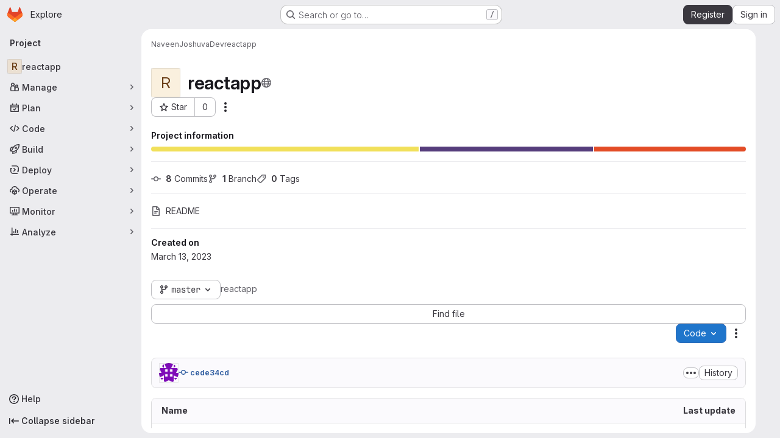

--- FILE ---
content_type: text/css; charset=utf-8
request_url: https://git.selfmade.ninja/assets/fonts-deb7ad1d55ca77c0172d8538d53442af63604ff490c74acc2859db295c125bdb.css
body_size: 262
content:
@font-face{font-family:"GitLab Sans";font-weight:100 900;font-display:swap;font-style:normal;font-named-instance:"Regular";src:url(./gitlab-sans/GitLabSans-9892dc17af892e03de41625c0ee325117a3b8ee4ba6005f3a3eac68510030aed.woff2) format("woff2")}@font-face{font-family:"GitLab Sans";font-weight:100 900;font-display:swap;font-style:italic;font-named-instance:"Regular";src:url(./gitlab-sans/GitLabSans-Italic-f96f17332d67b21ada2dfba5f0c0e1d5801eab99330472057bf18edd93d4ccf7.woff2) format("woff2")}@font-face{font-family:"GitLab Mono";font-weight:100 900;font-display:swap;font-style:normal;src:url(./gitlab-mono/GitLabMono-29c2152dac8739499dd0fe5cd37a486ebcc7d4798c9b6d3aeab65b3172375b05.woff2) format("woff2")}@font-face{font-family:"GitLab Mono";font-weight:100 900;font-display:swap;font-style:italic;src:url(./gitlab-mono/GitLabMono-Italic-af36701a2188df32a9dcea12e0424c380019698d4f76da9ad8ea2fd59432cf83.woff2) format("woff2")}*{font-variant-ligatures:none}


--- FILE ---
content_type: text/javascript; charset=utf-8
request_url: https://git.selfmade.ninja/assets/webpack/treeList.54b54627.chunk.js
body_size: 4284
content:
(this.webpackJsonp=this.webpackJsonp||[]).push([["treeList"],{"Jw/Q":function(e,t,r){"use strict";r.r(t);var a=r("ewH8"),n=(r("byxs"),r("yi8e")),i=r("NmEs"),o=r("m4yQ"),s=r("Knu6"),l=r("Iixh"),u=r("c0EM"),d=r("y2bm"),c=r("9YHj"),p=r("BQlt"),m=r("Sfeb"),f=r("SXCz"),h=r("gpiL"),g=r("+gZZ"),v=r("QJd2"),k=r("k6Do"),y=r.n(k),b=r("h6C7"),w=r.n(b),P=r("FIKT"),j=r.n(P),C=r("f/vg"),S=r.n(C),I=r("htAy"),N=r("t8rf"),_=r("w/32"),U=r("x5Io");a.default.use(n.b),a.default.use(s.a,{components:["SimpleViewer","BlobContent"]});var E=r("vcM6"),D=r("PpWn");t.default=function(){const{router:e,apolloProvider:t,projectPath:r}=function(){const e=document.getElementById("js-tree-list"),{dataset:t}=e,{projectPath:r,projectShortPath:n,ref:s,escapedRef:k,fullName:b,resourceId:P,userId:C,explainCodeAvailable:E,targetBranch:D,refType:O,hasRevsFile:B}=t,q=Object(I.a)(r,k,b);Object(p.a)(q,{projectPath:r,ref:s,refType:O},v.a),v.a.clients.defaultClient.cache.writeQuery({query:y.a,data:{commits:[]}}),v.a.clients.defaultClient.cache.writeQuery({query:w.a,data:{projectPath:r}}),v.a.clients.defaultClient.cache.writeQuery({query:j.a,data:{projectShortPath:n}}),v.a.clients.defaultClient.cache.writeQuery({query:S.a,data:{ref:s,escapedRef:k}});const L=document.getElementById("js-last-commit");Object(U.a)({router:q}),function(){const e=document.getElementById("js-code-dropdown");if(!e)return!1;const{sshUrl:t,httpUrl:n,kerberosUrl:i,xcodeUrl:o,directoryDownloadLinks:s,newWorkspacePath:l,projectId:u,organizationId:p}=e.dataset,m=gon.features.directoryCodeDropdownUpdates?c.default:d.a;new a.default({el:e,router:q,apolloProvider:v.a,render(e){return e(m,{props:{sshUrl:t,httpUrl:n,kerberosUrl:i,xcodeUrl:o,currentPath:this.$route.params.path,directoryDownloadLinks:JSON.parse(s),projectId:u,projectPath:r,newWorkspacePath:l,organizationId:p}})}})}(),new a.default({el:L,router:q,apolloProvider:v.a,render(e){const t=Object(_.b)(L.dataset.historyLink,this.$route.params.path,this.$route.meta.refType||this.$route.query.ref_type);return e(g.a,{props:{currentPath:this.$route.params.path,refType:this.$route.meta.refType||this.$route.query.ref_type,historyUrl:t.href}})}}),function(){const e=document.getElementById("js-fork-info");if(!e)return null;const{selectedBranch:t,sourceName:n,sourcePath:o,sourceDefaultBranch:s,createMrPath:l,viewMrPath:u,canSyncBranch:d,aheadComparePath:c,behindComparePath:p}=e.dataset;new a.default({el:e,apolloProvider:v.a,render:e=>e(h.a,{props:{canSyncBranch:Object(i.I)(d),projectPath:r,selectedBranch:t,sourceName:n,sourcePath:o,sourceDefaultBranch:s,aheadComparePath:c,behindComparePath:p,createMrPath:l,viewMrPath:u}})})}();const x=document.getElementById("js-repo-breadcrumb");if(x){const{canCollaborate:e,canEditTree:t,canPushCode:r,canPushToBranch:n,selectedBranch:o,newBranchPath:l,newTagPath:u,newBlobPath:d,forkNewBlobPath:c,forkNewDirectoryPath:p,forkUploadBlobPath:m,uploadPath:h,newDirPath:g}=x.dataset;q.afterEach((function({params:{path:e}}){Object(N.b)(".js-create-dir-form",g,e)})),new a.default({el:x,router:q,apolloProvider:v.a,render(a){return a(f.a,{props:{currentPath:this.$route.params.path,refType:this.$route.query.ref_type,canCollaborate:Object(i.I)(e),canPushToBranch:Object(i.I)(n),canEditTree:Object(i.I)(t),canPushCode:Object(i.I)(r),originalBranch:s,selectedBranch:o,newBranchPath:l,newTagPath:u,newBlobPath:d,forkNewBlobPath:c,forkNewDirectoryPath:p,forkUploadBlobPath:m,uploadPath:h,newDirPath:g}})}})}return Object(o.default)({el:document.getElementById("js-tree-web-ide-link"),router:q}),new a.default({el:e,store:Object(l.a)(),router:q,apolloProvider:v.a,provide:{resourceId:P,userId:C,targetBranch:D,explainCodeAvailable:Object(i.I)(E),highlightWorker:new u.a,hasRevsFile:Object(i.I)(B)},render:e=>e(m.a)}),{router:q,data:t,apolloProvider:v.a,projectPath:r}}();!function(e,t,r){const n=document.querySelector("#js-code-owners");if(!n)return null;const{branch:i,canViewBranchRules:o,branchRulesPath:s}=n.dataset;new a.default({el:n,router:e,apolloProvider:t,render(e){return e(E.a,{props:{filePath:this.$route.params.path,projectPath:r,branch:i,canViewBranchRules:o,branchRulesPath:s}})}})}(e,t,r),Object(D.a)()}},KaZm:function(e,t){var r={kind:"Document",definitions:[{kind:"OperationDefinition",operation:"mutation",name:{kind:"Name",value:"dismissUserGroupCallout"},variableDefinitions:[{kind:"VariableDefinition",variable:{kind:"Variable",name:{kind:"Name",value:"input"}},type:{kind:"NonNullType",type:{kind:"NamedType",name:{kind:"Name",value:"UserGroupCalloutCreateInput"}}},directives:[]}],directives:[],selectionSet:{kind:"SelectionSet",selections:[{kind:"Field",name:{kind:"Name",value:"userGroupCalloutCreate"},arguments:[{kind:"Argument",name:{kind:"Name",value:"input"},value:{kind:"Variable",name:{kind:"Name",value:"input"}}}],directives:[],selectionSet:{kind:"SelectionSet",selections:[{kind:"Field",name:{kind:"Name",value:"errors"},arguments:[],directives:[]},{kind:"Field",name:{kind:"Name",value:"userGroupCallout"},arguments:[],directives:[],selectionSet:{kind:"SelectionSet",selections:[{kind:"Field",name:{kind:"Name",value:"dismissedAt"},arguments:[],directives:[]},{kind:"Field",name:{kind:"Name",value:"featureName"},arguments:[],directives:[]},{kind:"Field",name:{kind:"Name",value:"groupId"},arguments:[],directives:[]}]}}]}}]}}],loc:{start:0,end:211}};r.loc.source={body:"mutation dismissUserGroupCallout($input: UserGroupCalloutCreateInput!) {\n  userGroupCalloutCreate(input: $input) {\n    errors\n    userGroupCallout {\n      dismissedAt\n      featureName\n      groupId\n    }\n  }\n}\n",name:"GraphQL request",locationOffset:{line:1,column:1}};var a={};function n(e,t){for(var r=0;r<e.definitions.length;r++){var a=e.definitions[r];if(a.name&&a.name.value==t)return a}}r.definitions.forEach((function(e){if(e.name){var t=new Set;!function e(t,r){if("FragmentSpread"===t.kind)r.add(t.name.value);else if("VariableDefinition"===t.kind){var a=t.type;"NamedType"===a.kind&&r.add(a.name.value)}t.selectionSet&&t.selectionSet.selections.forEach((function(t){e(t,r)})),t.variableDefinitions&&t.variableDefinitions.forEach((function(t){e(t,r)})),t.definitions&&t.definitions.forEach((function(t){e(t,r)}))}(e,t),a[e.name.value]=t}})),e.exports=r,e.exports.dismissUserGroupCallout=function(e,t){var r={kind:e.kind,definitions:[n(e,t)]};e.hasOwnProperty("loc")&&(r.loc=e.loc);var i=a[t]||new Set,o=new Set,s=new Set;for(i.forEach((function(e){s.add(e)}));s.size>0;){var l=s;s=new Set,l.forEach((function(e){o.has(e)||(o.add(e),(a[e]||new Set).forEach((function(e){s.add(e)})))}))}return o.forEach((function(t){var a=n(e,t);a&&r.definitions.push(a)})),r}(r,"dismissUserGroupCallout")},PpWn:function(e,t,r){"use strict";var a=r("ewH8"),n=r("GiFX"),i=r("w8i/"),o=r("Jx7q"),s=r("CbCZ"),l=r("d85j"),u=r("ygVz"),d=r("kLNf"),c=r("/lV4"),p=r("qLpH");const m={project:{title:Object(c.i)("ProjectCard|Accelerate your workflow with GitLab Duo Core"),learnMoreLink:Object(p.a)("user/gitlab_duo/_index"),content:Object(c.i)("ProjectCard|AI across the software development lifecycle. To keep this Premium feature, upgrade before your trial ends.")},repository:{title:Object(c.i)("ProjectCard|Keep your repositories synchronized with pull mirroring"),learnMoreLink:Object(p.a)("user/project/repository/mirror/pull"),content:Object(c.i)("ProjectCard|Automatically pull from upstream repositories. To keep this Premium feature, upgrade before your trial ends.")},mrs:{title:Object(c.i)("ProjectCard|Control your merge request review process with approval rules"),learnMoreLink:Object(p.a)("user/project/merge_requests/approvals/rules"),content:Object(c.i)("ProjectCard|Set approval requirements and specific reviewers. To keep this Premium feature, upgrade before your trial ends.")}};var f={name:"PremiumMessageDuringTrial",components:{GlLink:o.a,GlButton:s.a,GlIcon:l.a,UserGroupCalloutDismisser:d.a},mixins:[u.b.mixin({experiment:"premium_message_during_trial"})],props:{featureId:{type:String,required:!0},groupId:{type:String,required:!0},page:{type:String,required:!0},upgradeUrl:{type:String,required:!0}},data(){return{messages:m[this.page]}},mounted(){this.track("render_project_card")},methods:{handleDismiss(e){e(),this.track("click_dismiss_button_on_project_card")}}},h=r("tBpV"),g=Object(h.a)(f,(function(){var e=this,t=e._self._c;return t("user-group-callout-dismisser",{attrs:{"feature-name":e.featureId,"group-id":e.groupId,"skip-query":""},scopedSlots:e._u([{key:"default",fn:function({dismiss:r,shouldShowCallout:a}){return[a?t("div",{staticClass:"info-well gl-mt-5",attrs:{"data-testid":"premium-trial-callout"}},[t("div",{staticClass:"well-segment gl-flex !gl-py-4"},[t("div",{staticClass:"gl-grow gl-items-center gl-justify-between gl-gap-6 @sm/panel:gl-flex"},[t("div",{staticClass:"gl-flex gl-flex-col gl-gap-2"},[t("div",{staticClass:"gl-font-bold"},[e._v(e._s(e.messages.title))]),e._v(" "),t("div",[e._v(e._s(e.messages.content))])]),e._v(" "),t("div",{staticClass:"gl-mt-3 gl-flex gl-gap-3 sm:gl-mt-0"},[t("gl-link",{staticClass:"gl-my-auto gl-mr-2 gl-min-w-12 !gl-text-current !gl-no-underline",attrs:{href:e.messages.learnMoreLink,target:"_blank","data-testid":"learn-more-link"},on:{click:function(){return e.track("click_learn_more_link_on_project_card")}}},[e._v("\n              "+e._s(e.__("Learn more"))+"\n            ")]),e._v(" "),t("gl-button",{attrs:{"data-testid":"upgrade-button",href:e.upgradeUrl},on:{click:function(){return e.track("click_upgrade_button_on_project_card")}}},[t("span",[e._v(e._s(e.__("Upgrade to Premium")))])]),e._v(" "),t("div",{staticClass:"gl-flex gl-items-center"},[t("gl-button",{staticClass:"!gl-p-0",attrs:{size:"small",category:"tertiary","data-testid":"dismiss-button"},on:{click:function(t){return e.handleDismiss(r)}}},[t("gl-icon",{attrs:{name:"close"}})],1)],1)],1)])])]):e._e()]}}])})}),[],!1,null,null,null).exports;a.default.use(n.b);t.a=function(){const e=document.getElementById("js-premium-message-during-trial");if(!e)return null;const{featureId:t,groupId:r,page:n,upgradeUrl:o}=e.dataset;return new a.default({el:e,apolloProvider:i.a,render:e=>e(g,{props:{featureId:t,groupId:r,page:n,upgradeUrl:o}})})}},kLNf:function(e,t,r){"use strict";r("aFm2"),r("z6RN"),r("R9qC");var a=r("KaZm"),n=r.n(a),i=r("lT0+"),o=r.n(i),s=r("FxFN"),l=r("4wgn"),u=r("7F3p"),d=r("8Igx"),c={name:"UserGroupCalloutDismisser",props:{groupId:{type:[String,Number],required:!0},featureName:{type:String,required:!0},skipQuery:{type:Boolean,required:!1,default:!1}},data:()=>({currentUser:null,isDismissedLocal:!1,isLoadingMutation:!1,mutationError:null,queryError:null}),apollo:{currentUser:{query:o.a,update:e=>null==e?void 0:e.currentUser,error(e){Object(d.a)(e),u.b(e),this.queryError=e},skip(){return this.skipQuery}}},computed:{groupGraphQLId(){return"string"==typeof this.groupId&&Object(s.i)(this.groupId)?this.groupId:Object(s.c)(l.z,this.groupId)},featureNameEnumValue(){return this.featureName.toUpperCase()},isLoadingQuery(){return this.$apollo.queries.currentUser.loading},isAnonUser(){return!(this.skipQuery||this.queryError||this.isLoadingQuery||this.currentUser)},isDismissedRemote(){var e,t,r=this;return(null!==(e=null===(t=this.currentUser)||void 0===t||null===(t=t.groupCallouts)||void 0===t?void 0:t.nodes)&&void 0!==e?e:[]).some((function({featureName:e,groupId:t}){return e===r.featureNameEnumValue&&t===r.groupGraphQLId}))},isDismissed(){return this.isDismissedLocal||this.isDismissedRemote},slotProps(){const{dismiss:e,shouldShowCallout:t}=this;return{dismiss:e,shouldShowCallout:t}},shouldShowCallout(){return!(this.isLoadingQuery||this.isDismissed||this.queryError||this.isAnonUser)}},methods:{async dismiss(){this.isLoadingMutation=!0,this.isDismissedLocal=!0;try{var e;const{data:t}=await this.$apollo.mutate({mutation:n.a,variables:{input:{featureName:this.featureName,groupId:this.groupGraphQLId}}}),r=null==t||null===(e=t.userGroupCalloutCreate)||void 0===e?void 0:e.errors;if((null==r?void 0:r.length)>0){const e="User group callout dismissal failed: "+r.join(", ");u.b(new Error(e)),this.onDismissalError(r)}}catch(e){Object(d.a)(e),u.b(e),this.onDismissalError([e.message])}finally{this.isLoadingMutation=!1}},onDismissalError(e){this.mutationError=e}},render(){return this.$scopedSlots.default(this.slotProps)}},p=r("tBpV"),m=Object(p.a)(c,void 0,void 0,!1,null,null,null);t.a=m.exports},"lT0+":function(e,t){var r={kind:"Document",definitions:[{kind:"OperationDefinition",operation:"query",name:{kind:"Name",value:"getUserGroupCallouts"},variableDefinitions:[],directives:[],selectionSet:{kind:"SelectionSet",selections:[{kind:"Field",name:{kind:"Name",value:"currentUser"},arguments:[],directives:[],selectionSet:{kind:"SelectionSet",selections:[{kind:"Field",name:{kind:"Name",value:"id"},arguments:[],directives:[]},{kind:"Field",name:{kind:"Name",value:"groupCallouts"},arguments:[],directives:[],selectionSet:{kind:"SelectionSet",selections:[{kind:"Field",name:{kind:"Name",value:"nodes"},arguments:[],directives:[],selectionSet:{kind:"SelectionSet",selections:[{kind:"Field",name:{kind:"Name",value:"groupId"},arguments:[],directives:[]},{kind:"Field",name:{kind:"Name",value:"featureName"},arguments:[],directives:[]}]}}]}}]}}]}}],loc:{start:0,end:142}};r.loc.source={body:"query getUserGroupCallouts {\n  currentUser {\n    id\n    groupCallouts {\n      nodes {\n        groupId\n        featureName\n      }\n    }\n  }\n}\n",name:"GraphQL request",locationOffset:{line:1,column:1}};var a={};function n(e,t){for(var r=0;r<e.definitions.length;r++){var a=e.definitions[r];if(a.name&&a.name.value==t)return a}}r.definitions.forEach((function(e){if(e.name){var t=new Set;!function e(t,r){if("FragmentSpread"===t.kind)r.add(t.name.value);else if("VariableDefinition"===t.kind){var a=t.type;"NamedType"===a.kind&&r.add(a.name.value)}t.selectionSet&&t.selectionSet.selections.forEach((function(t){e(t,r)})),t.variableDefinitions&&t.variableDefinitions.forEach((function(t){e(t,r)})),t.definitions&&t.definitions.forEach((function(t){e(t,r)}))}(e,t),a[e.name.value]=t}})),e.exports=r,e.exports.getUserGroupCallouts=function(e,t){var r={kind:e.kind,definitions:[n(e,t)]};e.hasOwnProperty("loc")&&(r.loc=e.loc);var i=a[t]||new Set,o=new Set,s=new Set;for(i.forEach((function(e){s.add(e)}));s.size>0;){var l=s;s=new Set,l.forEach((function(e){o.has(e)||(o.add(e),(a[e]||new Set).forEach((function(e){s.add(e)})))}))}return o.forEach((function(t){var a=n(e,t);a&&r.definitions.push(a)})),r}(r,"getUserGroupCallouts")}}]);
//# sourceMappingURL=treeList.54b54627.chunk.js.map

--- FILE ---
content_type: text/javascript; charset=utf-8
request_url: https://git.selfmade.ninja/assets/webpack/pages.projects.show.65d28a24.chunk.js
body_size: 14882
content:
(this.webpackJsonp=this.webpackJsonp||[]).push([["pages.projects.show","ae758dc9"],{"0Ypr":function(e,t,r){"use strict";r.d(t,"a",(function(){return s}));var o=r("jlnU"),a=r("CzKS"),n=r("3twG"),i=r("/lV4");function s(e){if(!e)throw new Error("namespaceType not provided");if(!Object(n.s)("leave"))return;Object(a.b)();const t=document.querySelector(".js-leave-link");t?t.click():Object(o.createAlert)({message:Object(i.j)(Object(i.a)("You do not have permission to leave this %{namespaceType}."),{namespaceType:e})})}},327:function(e,t,r){r("HVBj"),r("tGlJ"),e.exports=r("zAUc")},"9AxQ":function(e,t,r){"use strict";var o=r("q3oM"),a=r("4qOP"),n=r("qYtX"),i=r("CbCZ"),s=r("vxCR"),l=r("fI8y"),c={name:"GlBanner",components:{CloseButton:n.a,GlButton:i.a,GlCard:s.a,GlIllustration:l.a},props:{title:{type:String,required:!0},buttonAttributes:{type:Object,required:!1,default:function(){return{}}},buttonText:{type:String,required:!0},buttonLink:{type:String,required:!1,default:null},illustrationName:{type:String,required:!1,default:null},svgPath:{type:String,required:!1,default:null},variant:{type:String,required:!1,default:o.n[0],validator:e=>o.n.includes(e)},dismissLabel:{type:String,required:!1,default:function(){return Object(a.b)("GlBanner.closeButtonTitle","Dismiss")}}},computed:{isIntroducing(){return this.variant===o.n[1]}},methods:{handleClose(){this.$emit("close")},primaryButtonClicked(){this.$emit("primary")}}},d=r("tBpV"),u=Object(d.a)(c,(function(){var e=this,t=e._self._c;return t("gl-card",{staticClass:"gl-banner gl-py-6 gl-pl-6 gl-pr-8",class:{"gl-banner-introduction":e.isIntroducing},attrs:{"body-class":"gl-flex !gl-p-0"}},[e.svgPath||e.illustrationName?t("div",{staticClass:"gl-banner-illustration"},[e.illustrationName?t("gl-illustration",{attrs:{name:e.illustrationName}}):e.svgPath?t("img",{attrs:{src:e.svgPath,alt:""}}):e._e()],1):e._e(),e._v(" "),t("div",{staticClass:"gl-banner-content"},[t("h2",{staticClass:"gl-banner-title"},[e._v(e._s(e.title))]),e._v(" "),e._t("default"),e._v(" "),t("gl-button",e._b({attrs:{variant:"confirm",category:"primary","data-testid":"gl-banner-primary-button",href:e.buttonLink},on:{click:e.primaryButtonClicked}},"gl-button",e.buttonAttributes,!1),[e._v(e._s(e.buttonText))]),e._v(" "),e._t("actions")],2),e._v(" "),t("close-button",{staticClass:"gl-banner-close",attrs:{label:e.dismissLabel},on:{click:e.handleClose}})],1)}),[],!1,null,null,null);t.a=u.exports},"9YHj":function(e,t,r){"use strict";r.r(t);var o=r("NnjE"),a=(r("v2fZ"),r("3UXl"),r("iyoE"),r("RFHG"),r("z6RN"),r("xuo1"),r("2TqH")),n=r("nuJP"),i=r("3twG"),s=r("/lV4"),l=r("d08M"),c=r("ygVz"),d=r("4oYX"),u=r("CbCZ"),p=r("4Fqu"),m=r("AxB5"),h={components:{GlButton:u.a,GlButtonGroup:p.a,GlDisclosureDropdownItem:m.a},props:{items:{type:Array,required:!0}}},b=r("tBpV"),f=Object(b.a)(h,(function(){var e=this,t=e._self._c;return e.items.length?t("gl-disclosure-dropdown-item",{staticClass:"gl-px-3 gl-py-2"},[t("gl-button-group",{staticClass:"gl-w-full"},e._l(e.items,(function(r,o){return t("gl-button",e._b({key:o,attrs:{href:r.href},on:{click:function(t){return e.$emit("close-dropdown")}}},"gl-button",r.extraAttrs,!1),[e._v("\n      "+e._s(r.text)+"\n    ")])})),1)],1):e._e()}),[],!1,null,null,null).exports,g=r("wQDE"),v={components:{GlButton:u.a,GlButtonGroup:p.a,GlDisclosureDropdownItem:m.a},mixins:[c.a.mixin()],props:{ideItem:{type:Object,required:!0}},computed:{shortcutsDisabled:()=>Object(g.b)()},methods:{closeDropdown(){this.$emit("close-dropdown")},trackAndClose({action:e,label:t}={}){e&&this.trackEvent(e,t&&{label:t}),this.closeDropdown()}}},w=Object(b.a)(v,(function(){var e=this,t=e._self._c;return e.ideItem.items?t("gl-disclosure-dropdown-item",{staticClass:"gl-mb-3 gl-flex gl-w-full gl-items-center gl-justify-between gl-px-4 gl-py-2",attrs:{"data-testid":e.ideItem.testId}},[t("span",{staticClass:"gl-min-w-0"},[e._v(e._s(e.ideItem.text))]),e._v(" "),t("gl-button-group",e._l(e.ideItem.items,(function(r,o){return t("gl-button",{key:o,attrs:{href:r.href,"is-unsafe-link":"",target:"_blank",size:"small"},on:{click:function(t){return e.trackAndClose(r.tracking)}}},[e._v("\n      "+e._s(r.text)+"\n    ")])})),1)],1):e.ideItem.href?t("gl-disclosure-dropdown-item",{attrs:{item:e.ideItem,"data-testid":e.ideItem.testId},on:{action:function(t){return e.trackAndClose(e.ideItem.tracking)}},scopedSlots:e._u([{key:"list-item",fn:function(){return[t("span",{staticClass:"gl-flex gl-items-center gl-justify-between"},[t("span",[e._v(e._s(e.ideItem.text))]),e._v(" "),e.ideItem.shortcut&&!e.shortcutsDisabled?t("kbd",{staticClass:"flat"},[e._v(e._s(e.ideItem.shortcut))]):e._e()])]},proxy:!0}])}):e._e()}),[],!1,null,null,null).exports;const k={vscode:{ssh:"open_vscode_ssh",https:"open_vscode_https"},intellij:{ssh:"open_intellij_ssh",https:"open_intellij_https"}};var j={name:"CECompactCodeDropdown",components:{GlDisclosureDropdown:a.a,GlDisclosureDropdownGroup:n.a,CodeDropdownCloneItem:d.a,CodeDropdownDownloadItems:f,CodeDropdownIdeItem:w},mixins:[c.a.mixin()],props:{sshUrl:{type:String,required:!1,default:""},httpUrl:{type:String,required:!1,default:""},kerberosUrl:{type:String,required:!1,default:null},xcodeUrl:{type:String,required:!1,default:""},webIdeUrl:{type:String,required:!1,default:""},gitpodUrl:{type:String,required:!1,default:""},currentPath:{type:String,required:!1,default:null},directoryDownloadLinks:{type:Array,required:!1,default:function(){return[]}},showWebIdeButton:{type:Boolean,required:!1,default:!0},isGitpodEnabledForInstance:{type:Boolean,required:!1,default:!1},isGitpodEnabledForUser:{type:Boolean,required:!1,default:!1}},computed:{httpLabel(){var e;const t=null===(e=Object(i.o)(this.httpUrl))||void 0===e?void 0:e.toUpperCase();return Object(s.j)(Object(s.a)("Clone with %{protocol}"),{protocol:t})},sshUrlEncoded(){return encodeURIComponent(this.sshUrl)},httpUrlEncoded(){return encodeURIComponent(this.httpUrl)},webIdeActionShortcutKey:()=>Object(l.Hb)(l.y)[0],webIdeAction(){return{text:Object(s.a)("Web IDE"),shortcut:this.webIdeActionShortcutKey,tracking:{action:"click_consolidated_edit",label:"web_ide"},testId:"webide-menu-item",href:this.webIdeUrl,extraAttrs:{target:"_blank"}}},showGitpodButton(){return this.isGitpodEnabledForInstance&&this.isGitpodEnabledForUser&&this.gitpodUrl},gitPodAction(){return{text:Object(s.a)("Ona"),tracking:{action:"click_consolidated_edit",label:"gitpod"},href:this.gitpodUrl,extraAttrs:{target:"_blank"}}},ideGroup(){const e=[];return this.showWebIdeButton&&e.push(this.webIdeAction),this.showGitpodButton&&e.push(this.gitPodAction),(this.httpUrl||this.sshUrl)&&(e.push(this.createIdeGroup(Object(s.a)("Visual Studio Code"),"vscode://vscode.git/clone?url=","vscode")),e.push(this.createIdeGroup(Object(s.a)("IntelliJ IDEA"),"jetbrains://idea/checkout/git?idea.required.plugins.id=Git4Idea&checkout.repo=","intellij"))),this.xcodeUrl&&e.push({text:Object(s.a)("Xcode"),href:this.xcodeUrl,extraAttrs:{isUnsafeLink:!0}}),e},sourceCodeGroup(){return this.directoryDownloadLinks.map((function(e){return{text:e.text,href:e.path,extraAttrs:{rel:"nofollow",download:""}}}))},directoryDownloadGroup(){var e=this;return this.directoryDownloadLinks.map((function(t){const r=Object(i.C)({path:e.currentPath},t.path).replace(/%2F/g,"/");return{text:t.text,href:r,extraAttrs:{rel:"nofollow",download:""}}}))},groups(){let e=null;return[["sshUrl",this.sshUrl],["httpUrl",this.httpUrl],["kerberosUrl",this.kerberosUrl],["ideGroup",this.ideGroup.length>0],["downloadSourceCode",this.directoryDownloadLinks.length>0],["downloadDirectory",this.currentPath&&this.directoryDownloadLinks.length>0]].reduce((function(t,[r,o]){let a=Boolean(o);return!e&&o&&(e=r,a=!1),t[r]={show:o,bordered:a},t}),{})},trackingData:()=>({ssh:{action:"copy_ssh_clone_url"},https:{action:"copy_https_clone_url"}})},methods:{onDropdownShown(){this.trackEvent("click_code_dropdown")},closeDropdown(){this.$refs.dropdown.close()},createIdeGroup(e,t,r){return{text:e,items:[...this.sshUrl?[{text:Object(s.a)("SSH"),href:`${t}${this.sshUrlEncoded}`,tracking:{action:k[r].ssh},extraAttrs:{isUnsafeLink:!0}}]:[],...this.httpUrl?[{text:Object(s.a)("HTTPS"),href:`${t}${this.httpUrlEncoded}`,tracking:{action:k[r].https},extraAttrs:{isUnsafeLink:!0}}]:[]]}}}},_=r("LPAU"),y=r.n(_),C=r("AGVC"),P=r.n(C),O={insert:"head",singleton:!1},S=(y()(P.a,O),P.a.locals,Object(b.a)(j,(function(){var e=this,t=e._self._c;return t("gl-disclosure-dropdown",{ref:"dropdown",staticClass:"code-dropdown",attrs:{"toggle-text":e.__("Code"),variant:"confirm",placement:"bottom-end","fluid-width":"","auto-close":!1,"data-testid":"code-dropdown"},on:{shown:e.onDropdownShown}},[e.groups.sshUrl.show?t("gl-disclosure-dropdown-group",{attrs:{bordered:e.groups.sshUrl.bordered}},[t("code-dropdown-clone-item",{attrs:{label:e.__("Clone with SSH"),link:e.sshUrl,name:"ssh_project_clone","input-id":"copy-ssh-url-input","test-id":"copy-ssh-url-button",tracking:e.trackingData.ssh}})],1):e._e(),e._v(" "),e.groups.httpUrl.show?t("gl-disclosure-dropdown-group",{attrs:{bordered:e.groups.httpUrl.bordered}},[t("code-dropdown-clone-item",{attrs:{label:e.httpLabel,link:e.httpUrl,name:"http_project_clone","input-id":"copy-http-url-input","test-id":"copy-http-url-button",tracking:e.trackingData.https}})],1):e._e(),e._v(" "),e.groups.kerberosUrl.show?t("gl-disclosure-dropdown-group",{attrs:{bordered:e.groups.kerberosUrl.bordered}},[t("code-dropdown-clone-item",{attrs:{label:e.__("Clone with KRB5"),link:e.kerberosUrl,name:"kerberos_project_clone","input-id":"copy-http-url-input","test-id":"copy-http-url-button"}})],1):e._e(),e._v(" "),e.groups.ideGroup.show?t("gl-disclosure-dropdown-group",{attrs:{bordered:e.groups.ideGroup.bordered},scopedSlots:e._u([{key:"group-label",fn:function(){return[e._v(e._s(e.__("Open with")))]},proxy:!0}],null,!1,397988243)},[e._v(" "),e._l(e.ideGroup,(function(r,o){return t("code-dropdown-ide-item",{key:o,attrs:{"ide-item":r,label:e.__("Open with")},on:{"close-dropdown":e.closeDropdown}})}))],2):e._e(),e._v(" "),e.groups.downloadSourceCode.show?t("gl-disclosure-dropdown-group",{attrs:{bordered:e.groups.downloadSourceCode.bordered},scopedSlots:e._u([{key:"group-label",fn:function(){return[e._v(e._s(e.__("Download source code")))]},proxy:!0}],null,!1,2425687393)},[e._v(" "),t("code-dropdown-download-items",{attrs:{items:e.sourceCodeGroup},on:{"close-dropdown":e.closeDropdown}})],1):e._e(),e._v(" "),e.groups.downloadDirectory.show?t("gl-disclosure-dropdown-group",{attrs:{bordered:e.groups.downloadDirectory.bordered},scopedSlots:e._u([{key:"group-label",fn:function(){return[e._v(e._s(e.__("Download directory")))]},proxy:!0}],null,!1,2889711192)},[e._v(" "),t("code-dropdown-download-items",{attrs:{items:e.directoryDownloadGroup},on:{"close-dropdown":e.closeDropdown}})],1):e._e(),e._v(" "),e._t("gl-ee-compact-code-dropdown")],2)}),[],!1,null,null,null).exports),I=r("TGpU"),x=r("t9iZ"),T=r("YmFK"),F={components:{GetProjectDetailsQuery:x.a,WorkspacesDropdownGroup:I.a,CeCompactCodeDropdown:S,GlLoadingIcon:o.a},mixins:[Object(T.a)()],inject:["newWorkspacePath"],props:{...S.props,projectPath:{type:String,required:!0},projectId:{type:String,required:!0},gitRef:{type:String,required:!0}},data:()=>({projectDetailsLoaded:!1,supportsWorkspaces:!1}),computed:{isWorkspacesDropdownGroupAvailable(){return this.glLicensedFeatures.remoteDevelopment},projectIdAsInt(){return parseInt(this.projectId,10)}},methods:{onProjectDetailsResult({clusterAgents:e}){this.projectDetailsLoaded=!0,this.supportsWorkspaces=e.length>0},onProjectDetailsError(){this.projectDetailsLoaded=!0}}},B=Object(b.a)(F,(function(){var e=this,t=e._self._c;return t("ce-compact-code-dropdown",{staticClass:"git-clone-holder js-git-clone-holder",attrs:{"ssh-url":e.sshUrl,"http-url":e.httpUrl,"kerberos-url":e.kerberosUrl,"xcode-url":e.xcodeUrl,"web-ide-url":e.webIdeUrl,"gitpod-url":e.gitpodUrl,"current-path":e.currentPath,"directory-download-links":e.directoryDownloadLinks,"project-path":e.projectPath,"show-web-ide-button":e.showWebIdeButton,"is-gitpod-enabled-for-user":e.isGitpodEnabledForUser,"is-gitpod-enabled-for-instance":e.isGitpodEnabledForInstance},scopedSlots:e._u([{key:"gl-ee-compact-code-dropdown",fn:function(){return[e.isWorkspacesDropdownGroupAvailable?t("div",{staticClass:"gl-w-full"},[t("get-project-details-query",{attrs:{"project-full-path":e.projectPath},on:{result:e.onProjectDetailsResult,error:e.onProjectDetailsError}}),e._v(" "),e.projectDetailsLoaded?t("workspaces-dropdown-group",{staticClass:"gl-w-full",attrs:{"new-workspace-path":e.newWorkspacePath,"project-id":e.projectIdAsInt,"project-full-path":e.projectPath,"supports-workspaces":e.supportsWorkspaces,"git-ref":e.gitRef,"border-position":"top"}}):t("div",{staticClass:"gl-my-3 gl-w-full gl-text-center"},[t("gl-loading-icon")],1)],1):e._e()]},proxy:!0}])})}),[],!1,null,null,null);t.default=B.exports},AGVC:function(e,t,r){(e.exports=r("VNgF")(!1)).push([e.i,"\n/* Temporary override until we have\n   * widths available in GlDisclosureDropdown\n   * https://gitlab.com/gitlab-org/gitlab-services/design.gitlab.com/-/issues/2439\n   */\n.code-dropdown .gl-new-dropdown-panel {\n  width: 100%;\n  max-width: 348px;\n}\n",""])},FKKe:function(e,t){var r={kind:"Document",definitions:[{kind:"OperationDefinition",operation:"query",name:{kind:"Name",value:"projectComplianceFrameworks"},variableDefinitions:[{kind:"VariableDefinition",variable:{kind:"Variable",name:{kind:"Name",value:"fullPath"}},type:{kind:"NonNullType",type:{kind:"NamedType",name:{kind:"Name",value:"ID"}}},directives:[]}],directives:[],selectionSet:{kind:"SelectionSet",selections:[{kind:"Field",name:{kind:"Name",value:"project"},arguments:[{kind:"Argument",name:{kind:"Name",value:"fullPath"},value:{kind:"Variable",name:{kind:"Name",value:"fullPath"}}}],directives:[],selectionSet:{kind:"SelectionSet",selections:[{kind:"Field",name:{kind:"Name",value:"id"},arguments:[],directives:[]},{kind:"Field",name:{kind:"Name",value:"complianceFrameworks"},arguments:[],directives:[],selectionSet:{kind:"SelectionSet",selections:[{kind:"Field",name:{kind:"Name",value:"nodes"},arguments:[],directives:[],selectionSet:{kind:"SelectionSet",selections:[{kind:"Field",name:{kind:"Name",value:"id"},arguments:[],directives:[]},{kind:"Field",name:{kind:"Name",value:"name"},arguments:[],directives:[]},{kind:"Field",name:{kind:"Name",value:"description"},arguments:[],directives:[]},{kind:"Field",name:{kind:"Name",value:"color"},arguments:[],directives:[]},{kind:"Field",name:{kind:"Name",value:"default"},arguments:[],directives:[]},{kind:"Field",name:{kind:"Name",value:"namespaceId"},arguments:[],directives:[]}]}}]}}]}}]}}],loc:{start:0,end:247}};r.loc.source={body:"query projectComplianceFrameworks($fullPath: ID!) {\n  project(fullPath: $fullPath) {\n    id\n    complianceFrameworks {\n      nodes {\n        id\n        name\n        description\n        color\n        default\n        namespaceId\n      }\n    }\n  }\n}\n",name:"GraphQL request",locationOffset:{line:1,column:1}};var o={};function a(e,t){for(var r=0;r<e.definitions.length;r++){var o=e.definitions[r];if(o.name&&o.name.value==t)return o}}r.definitions.forEach((function(e){if(e.name){var t=new Set;!function e(t,r){if("FragmentSpread"===t.kind)r.add(t.name.value);else if("VariableDefinition"===t.kind){var o=t.type;"NamedType"===o.kind&&r.add(o.name.value)}t.selectionSet&&t.selectionSet.selections.forEach((function(t){e(t,r)})),t.variableDefinitions&&t.variableDefinitions.forEach((function(t){e(t,r)})),t.definitions&&t.definitions.forEach((function(t){e(t,r)}))}(e,t),o[e.name.value]=t}})),e.exports=r,e.exports.projectComplianceFrameworks=function(e,t){var r={kind:e.kind,definitions:[a(e,t)]};e.hasOwnProperty("loc")&&(r.loc=e.loc);var n=o[t]||new Set,i=new Set,s=new Set;for(n.forEach((function(e){s.add(e)}));s.size>0;){var l=s;s=new Set,l.forEach((function(e){i.has(e)||(i.add(e),(o[e]||new Set).forEach((function(e){s.add(e)})))}))}return i.forEach((function(t){var o=a(e,t);o&&r.definitions.push(o)})),r}(r,"projectComplianceFrameworks")},G6B1:function(e,t,r){"use strict";r.d(t,"c",(function(){return s})),r.d(t,"b",(function(){return l})),r.d(t,"a",(function(){return d}));var o=r("o4PY"),a=r.n(o),n=(r("ZzK0"),r("z6RN"),r("BzOf"),r("v2fZ"),r("NmEs"));const i=Object.freeze(["active","gl-tab-nav-item-active"]),s="gl-tab-shown",l="hash",c=[l];class d{constructor(e,{history:t=null}={}){if(!e)throw new Error("Cannot instantiate GlTabsBehavior without an element");this.destroyFns=[],this.tabList=e,this.tabs=this.getTabs(),this.activeTab=null,this.history=c.includes(t)?t:null,this.setAccessibilityAttrs(),this.bindEvents(),this.history===l&&this.loadInitialTab()}setAccessibilityAttrs(){var e=this;this.tabList.setAttribute("role","tablist"),this.tabs.forEach((function(t){t.hasAttribute("id")||t.setAttribute("id",a()("gl_tab_nav__tab_")),!e.activeTab&&t.classList.contains(i[0])?(e.activeTab=t,t.setAttribute("aria-selected","true"),t.removeAttribute("tabindex")):(t.setAttribute("aria-selected","false"),t.setAttribute("tabindex","-1")),t.setAttribute("role","tab"),t.closest(".nav-item").setAttribute("role","presentation");const r=e.getPanelForTab(t);t.hasAttribute("aria-controls")||t.setAttribute("aria-controls",r.id),r.classList.add(n.a),r.setAttribute("role","tabpanel"),r.setAttribute("aria-labelledby",t.id)}))}bindEvents(){var e=this;this.tabs.forEach((function(t){e.bindEvent(t,"click",(function(r){r.preventDefault(),t!==e.activeTab&&e.activateTab(t)})),e.bindEvent(t,"keydown",(function(t){const{code:r}=t;"ArrowUp"===r||"ArrowLeft"===r?(t.preventDefault(),e.activatePreviousTab()):"ArrowDown"!==r&&"ArrowRight"!==r||(t.preventDefault(),e.activateNextTab())}))}))}bindEvent(e,...t){e.addEventListener(...t),this.destroyFns.push((function(){e.removeEventListener(...t)}))}loadInitialTab(){const e=this.tabList.querySelector(`a[href="${CSS.escape(window.location.hash)}"]`);this.activateTab(e||this.activeTab)}activatePreviousTab(){const e=this.tabs.indexOf(this.activeTab);if(e<=0)return;const t=this.tabs[e-1];this.activateTab(t),t.focus()}activateNextTab(){const e=this.tabs.indexOf(this.activeTab);if(e>=this.tabs.length-1)return;const t=this.tabs[e+1];this.activateTab(t),t.focus()}getTabs(){return Array.from(this.tabList.querySelectorAll(".gl-tab-nav-item"))}getPanelForTab(e){const t=e.getAttribute("aria-controls");return t?document.querySelector("#"+t):document.querySelector(e.getAttribute("href"))}activateTab(e){this.activeTab.setAttribute("aria-selected","false"),this.activeTab.setAttribute("tabindex","-1"),this.activeTab.classList.remove(...i);this.getPanelForTab(this.activeTab).classList.remove("active"),e.setAttribute("aria-selected","true"),e.removeAttribute("tabindex"),e.classList.add(...i);const t=this.getPanelForTab(e);t.classList.add("active"),this.history===l&&Object(n.q)(e.getAttribute("href")),this.activeTab=e,this.dispatchTabShown(e,t)}dispatchTabShown(e,t){const r=new CustomEvent(s,{bubbles:!0,detail:{activeTabPanel:t}});e.dispatchEvent(r)}destroy(){this.destroyFns.forEach((function(e){return e()}))}}},LNKH:function(e,t,r){"use strict";r.r(t);var o=r("9/Bc"),a=r("/lV4"),n=r("ygVz"),i=r("yN/U"),s=r("CbCZ"),l={name:"TierBadgePopover",components:{GlPopover:i.a,GlButton:s.a},mixins:[n.b.mixin({label:"tier_badge"})],inject:["primaryCtaLink","secondaryCtaLink","isProject","trialDuration"],props:{target:{type:HTMLElement,required:!0},tier:{type:String,required:!0}},computed:{copyText(){const{groupCopyStart:e,projectCopyStart:t,copyEnd:r}=this.$options.i18n,o=this.isProject?t:e;return Object(a.j)(o,{tier:this.tier,copyEnd:r(this.trialDuration)})}},methods:{trackPrimaryCta(){this.track("click_start_trial_button")},trackSecondaryCta(){this.track("click_compare_plans_button")}},i18n:{title:Object(a.i)("TierBadgePopover|Enhance team productivity"),groupCopyStart:Object(a.i)("TierBadgePopover|This group and all its related projects use the %{tier} GitLab tier. %{copyEnd}"),projectCopyStart:Object(a.i)("TierBadgePopover|This project uses the %{tier} GitLab tier. %{copyEnd}"),copyEnd:function(e){return Object(a.j)(Object(a.i)("TierBadgePopover|Want to enhance team productivity and access advanced features like Merge Approvals, Push rules, Epics, Code Review Analytics, and Container Scanning? Try all GitLab has to offer for free for %{duration} days. No credit card required."),{duration:e})},primaryCtaText:Object(a.i)("TierBadgePopover|Start a free trial"),secondaryCtaText:Object(a.i)("TierBadgePopover|Explore paid plans")}},c=r("tBpV"),d=Object(c.a)(l,(function(){var e=this,t=e._self._c;return t("gl-popover",{attrs:{title:e.$options.i18n.title,target:e.target,placement:"bottom"}},[t("div",{staticClass:"gl-mb-3"},[e._v("\n    "+e._s(e.copyText)+"\n  ")]),e._v(" "),t("gl-button",{staticClass:"gl-my-2 gl-w-full",attrs:{href:e.primaryCtaLink,variant:"confirm","data-testid":"tier-badge-popover-primary-cta"},on:{click:e.trackPrimaryCta}},[e._v(e._s(e.$options.i18n.primaryCtaText))]),e._v(" "),t("gl-button",{staticClass:"gl-my-2 gl-w-full",attrs:{href:e.secondaryCtaLink,variant:"confirm",category:"secondary","data-testid":"tier-badge-popover-secondary-cta"},on:{click:e.trackSecondaryCta}},[e._v(e._s(e.$options.i18n.secondaryCtaText))])],1)}),[],!1,null,null,null).exports,u={name:"TierBadgePopover",components:{GlPopover:i.a,GlButton:s.a},mixins:[n.b.mixin({label:"tier_badge_upgrade"})],inject:["primaryCtaLink"],props:{target:{type:HTMLElement,required:!0}},methods:{trackPrimaryCta(){this.track("click_start_trial_button")}}},p=Object(c.a)(u,(function(){var e=this,t=e._self._c;return t("gl-popover",{attrs:{title:e.s__("TierBadgePopover|Unlock advanced features"),target:e.target,placement:"bottom","show-close-button":""}},[t("div",{staticClass:"gl-mb-3"},[e._v("\n    "+e._s(e.s__("TierBadgePopover|Get advanced features like GitLab Duo, merge approvals, epics, and code review analytics."))+"\n  ")]),e._v(" "),t("gl-button",{staticClass:"gl-my-2 gl-w-full",attrs:{href:e.primaryCtaLink,variant:"confirm","data-testid":"tier-badge-popover-primary-cta"},on:{click:e.trackPrimaryCta}},[e._v(e._s(e.s__("TierBadgePopover|Upgrade to unlock")))])],1)}),[],!1,null,null,null).exports,m={components:{GlBadge:o.a,TierBadgePopover:d,TierBadgeUpgradePopover:p},mixins:[n.b.mixin({label:"tier_badge"})],props:{tier:{type:String,required:!1,default:Object(a.i)("TierBadge|Free")},isUpgrade:{type:Boolean,required:!1,default:!1}},data:function(){return{target:void 0}},mounted(){var e;this.trackRender(),this.target=null===(e=this.$refs.badge)||void 0===e?void 0:e.$el},methods:{trackRender(){this.track("render_badge")},trackHover(){this.track("render_flyout")}}},h=Object(c.a)(m,(function(){var e=this,t=e._self._c;return t("span",{staticClass:"gl-ml-2 gl-flex gl-items-center",on:{mouseover:e.trackHover}},[t("gl-badge",{ref:"badge",attrs:{"data-testid":"tier-badge",variant:"tier"}},[e._v("\n    "+e._s(e.tier)+"\n  ")]),e._v(" "),e.target?[e.isUpgrade?t("tier-badge-upgrade-popover",{attrs:{target:e.target,triggers:"hover focus manual"}}):t("tier-badge-popover",{attrs:{target:e.target,triggers:"hover focus manual",tier:e.tier}})]:e._e()],2)}),[],!1,null,null,null);t.default=h.exports},MMKc:function(e,t,r){"use strict";r("ZzK0"),r("z6RN"),r("BzOf");var o=r("2ibD"),a=r("jlnU"),n=r("/lV4");const i=function(e){e.preventDefault();const t=e.currentTarget.closest(".js-targeted-message"),r=t.dataset;r.targetedMessageId&&(t.remove(),o.a.post(r.dismissEndpoint,{targeted_message_id:r.targetedMessageId,namespace_id:r.namespaceId}).catch((function(){Object(a.createAlert)({message:Object(n.a)("An error occurred while dismissing the alert. Refresh the page and try again.")})})))};t.a=function(){document.querySelectorAll(".js-targeted-message .js-close").forEach((function(e){return e.addEventListener("click",i)}))}},OVZb:function(e,t,r){"use strict";var o=r("q3oM"),a=r("mpVB"),n=r("CbCZ"),i=r("d85j"),s=r("Jx7q"),l=r("4Qts"),c={name:"GlLabel",components:{GlButton:n.a,GlIcon:i.a,GlLink:s.a,GlTooltip:l.a},props:{backgroundColor:{type:String,required:!0,validator:function(e){return/^(#|rgb|rgba)/.test(e)}},title:{type:String,required:!0,default:""},description:{type:String,required:!1,default:""},tooltipPlacement:{type:String,required:!1,default:"top"},target:{type:String,required:!1,default:""},scoped:{type:Boolean,required:!1,default:!1},showCloseButton:{type:Boolean,required:!1,default:!1},disabled:{type:Boolean,required:!1,default:!1}},data(){return{splitScopedLabelIndex:this.title.lastIndexOf("::")}},computed:{cssClasses(){const e=Object(a.a)(this.backgroundColor);return{"gl-label-scoped":this.scoped,"gl-label-text-dark":e===o.F.dark,"gl-label-text-light":e===o.F.light}},cssVariables(){return{"--label-background-color":this.backgroundColor,"--label-inset-border":"inset 0 0 0 2px "+this.backgroundColor}},scopedKey(){return this.scoped?this.title.slice(0,this.splitScopedLabelIndex):this.title},scopedValue(){return this.title.slice(this.splitScopedLabelIndex+2)},labelComponent(){return this.target?s.a:"span"},tooltipTarget(){return this.target?this.$refs.labelTitle.$el:this.$refs.labelTitle}},watch:{title(){this.splitScopedLabelIndex=this.title.lastIndexOf("::")}},methods:{onClick(e){this.$emit("click",e)},onClose(e){this.$emit("close",e)}}},d=r("tBpV"),u=Object(d.a)(c,(function(){var e=this,t=e._self._c;return t("span",e._b({staticClass:"gl-label",class:e.cssClasses,style:e.cssVariables,on:{click:e.onClick}},"span",e.$attrs,!1),[t(e.labelComponent,{ref:"labelTitle",tag:"component",staticClass:"gl-label-link",class:{"gl-label-link-underline":e.target},attrs:{href:!!e.target&&e.target,tabindex:"0"}},[t("span",{staticClass:"gl-label-text"},[e._v("\n      "+e._s(e.scopedKey)+"\n    ")]),e._v(" "),e.scoped&&e.scopedValue?t("span",{staticClass:"gl-label-text-scoped"},[e._v("\n      "+e._s(e.scopedValue)+"\n    ")]):e._e()]),e._v(" "),e.showCloseButton?t("gl-button",{staticClass:"gl-label-close !gl-p-0",attrs:{category:"tertiary",size:"small",variant:"reset","aria-label":"Remove label",disabled:e.disabled},on:{click:e.onClose}},[t("gl-icon",{attrs:{name:"close-xs",size:12}})],1):e._e(),e._v(" "),e.description?t("gl-tooltip",{attrs:{target:function(){return e.tooltipTarget},placement:e.tooltipPlacement,boundary:"viewport"}},[e.scoped?t("span",{staticClass:"gl-label-tooltip-title"},[e._v("Scoped label")]):e._e(),e._v("\n    "+e._s(e.description)+"\n  ")]):e._e()],1)}),[],!1,null,null,null);t.a=u.exports},T5P5:function(e,t,r){"use strict";r.r(t),r.d(t,"initHomePanel",(function(){return x}));r("byxs");var o=r("apM3"),a=r("ewH8"),n=r("GiFX"),i=r("5v28"),s=r("NmEs"),l=r("CbCZ"),c=r("zIFf"),d=r("/lV4"),u=r("4Fqu"),p={components:{GlButtonGroup:u.a,GlButton:l.a},directives:{GlTooltip:c.a},inject:{forksCount:{default:0},projectFullPath:{default:""},projectForksUrl:{default:""},userForkUrl:{default:""},newForkUrl:{default:""},canReadCode:{default:!1},canForkProject:{default:!1}},computed:{forkButtonUrl(){return this.userForkUrl||this.newForkUrl},userHasForkAccess(){return Boolean(this.userForkUrl)&&this.canReadCode},userCanFork(){return this.canReadCode&&this.canForkProject},forkButtonEnabled(){return this.userHasForkAccess||this.userCanFork},forkButtonTooltip(){return this.canForkProject?this.userHasForkAccess?Object(d.i)("ProjectOverview|Go to your fork"):Object(d.i)("ProjectOverview|Create new fork"):Object(d.i)("ProjectOverview|You don't have permission to fork this project")}}},m=r("tBpV"),h=Object(m.a)(p,(function(){var e=this,t=e._self._c;return t("gl-button-group",[t("gl-button",{directives:[{name:"gl-tooltip",rawName:"v-gl-tooltip"}],attrs:{"data-testid":"fork-button",disabled:!e.forkButtonEnabled,href:e.forkButtonUrl,icon:"fork",title:e.forkButtonTooltip}},[e._v(e._s(e.s__("ProjectOverview|Fork")))]),e._v(" "),t("gl-button",{attrs:{"data-testid":"forks-count",disabled:!e.canReadCode,href:e.projectForksUrl}},[e._v(e._s(e.forksCount))])],1)}),[],!1,null,null,null).exports,b=r("sijA"),f=r("UFYv"),g=r("d85j"),v=r("puZj"),w=r("FxFN"),k=r("4wgn"),j=r("tnyU"),_=r.n(j),y={name:"StarCount",components:{GlButton:l.a,GlButtonGroup:u.a,GlIcon:g.a},directives:{GlTooltip:c.a},inject:{projectId:{default:null},signInPath:{default:""},starCount:{default:0},starred:{default:!1},starrersPath:{default:""}},data(){return{count:this.starCount,isStarred:this.starred}},computed:{starIcon(){return this.isStarred?"star":"star-o"},starText(){return this.isStarred?Object(d.i)("ProjectOverview|Unstar"):Object(d.i)("ProjectOverview|Star")},starHref(){return Object(s.B)()?null:this.signInPath},tooltip(){return Object(s.B)()?this.starText:Object(d.i)("ProjectOverview|You must sign in to star a project")}},methods:{showToastMessage(){const e={text:Object(d.i)("ProjectOverview|Star toggle failed. Try again later."),variant:"danger"};this.$toast.show(e.text,{variant:e.variant})},async setStarStatus(){if(Object(s.B)())try{var e;const{data:t}=await this.$apollo.mutate({mutation:_.a,variables:{projectId:Object(w.c)(k.K,this.projectId),starred:!this.isStarred}});(null===(e=t.errors)||void 0===e?void 0:e.length)>0?(Object(v.a)(this.$options.name,new Error(t.errors.join(", "))),this.showToastMessage()):(this.count=t.starProject.count,this.isStarred=!this.isStarred)}catch(e){Object(v.a)(this.$options.name,e),this.showToastMessage()}}},modalId:"custom-notifications-modal"},C=Object(m.a)(y,(function(){var e=this,t=e._self._c;return t("gl-button-group",[t("gl-button",{directives:[{name:"gl-tooltip",rawName:"v-gl-tooltip"}],staticClass:"star-btn",attrs:{size:"medium","data-testid":"star-button",title:e.tooltip,href:e.starHref},on:{click:function(t){return e.setStarStatus()}}},[t("gl-icon",{attrs:{name:e.starIcon,size:16}}),e._v("\n    "+e._s(e.starText)+"\n  ")],1),e._v(" "),t("gl-button",{directives:[{name:"gl-tooltip",rawName:"v-gl-tooltip"}],staticClass:"star-count",attrs:{"data-testid":"star-count",size:"medium",href:e.starrersPath,title:e.s__("ProjectOverview|Starrers")}},[e._v("\n    "+e._s(e.count)+"\n  ")])],1)}),[],!1,null,null,null).exports,P={components:{ForksButton:h,GlButton:l.a,MoreActionsDropdown:b.a,NotificationsDropdown:f.a,StarCount:C},directives:{GlTooltip:c.a},inject:{adminPath:{default:""},canReadProject:{default:!1},isProjectEmpty:{default:!1},projectId:{default:""}},data:()=>({isLoggedIn:Object(s.B)()}),computed:{canForkProject(){return!this.isProjectEmpty&&Object(s.B)()&&this.canReadProject},copyProjectId(){return Object(d.j)(Object(d.i)("ProjectPage|Project ID: %{id}"),{id:this.projectId})}},i18n:{adminButtonTooltip:Object(d.a)("View project in admin area")}},O={components:{HomePanelActions:Object(m.a)(P,(function(){var e=this,t=e._self._c;return t("div",{staticClass:"gl-justify-content-md-end project-repo-buttons gl-flex gl-flex-wrap gl-items-center gl-gap-3"},[e.adminPath?t("gl-button",{directives:[{name:"gl-tooltip",rawName:"v-gl-tooltip"}],attrs:{"aria-label":e.$options.i18n.adminButtonTooltip,href:e.adminPath,title:e.$options.i18n.adminButtonTooltip,"data-testid":"admin-button",icon:"admin"}}):e._e(),e._v(" "),e.isLoggedIn&&e.canReadProject?[t("notifications-dropdown")]:e._e(),e._v(" "),t("star-count"),e._v(" "),e.canForkProject?t("forks-button"):e._e(),e._v(" "),e.canReadProject?[t("span",{staticClass:"gl-sr-only",attrs:{itemprop:"identifier","data-testid":"project-id-content"}},[e._v("\n      "+e._s(e.copyProjectId)+"\n    ")])]:e._e(),e._v(" "),t("more-actions-dropdown")],2)}),[],!1,null,null,null).exports}},S=Object(m.a)(O,(function(){return(0,this._self._c)("home-panel-actions")}),[],!1,null,null,null).exports;a.default.use(o.a),a.default.use(n.b);const I=new n.b({defaultClient:Object(i.d)()}),x=function(){const e=document.getElementById("js-home-panel");if(null===e)return null;const{adminPath:t,canReadProject:r,isProjectEmpty:o,projectAvatar:n,projectId:i,isGroup:l,leaveConfirmMessage:c,leavePath:d,requestAccessPath:u,withdrawConfirmMessage:p,withdrawPath:m,canEdit:h,editPath:b,canForkProject:f,canReadCode:g,forksCount:v,newForkUrl:w,projectForksUrl:k,projectFullPath:j,userForkUrl:_,emailsDisabled:y,notificationDropdownItems:C,notificationHelpPagePath:P,notificationLevel:O,signInPath:x,starCount:T,starred:F,starrersPath:B,projectName:D,projectVisibilityLevel:E,isProjectArchived:U,isProjectMarkedForDeletion:G,complianceFrameworkBadgeColor:A,complianceFrameworkBadgeName:L,complianceFrameworkBadgeTitle:N,hasComplianceFrameworkFeature:q,cicdCatalogPath:V}=e.dataset;return new a.default({apolloProvider:I,el:e,name:"HomePanelRoot",provide:{adminPath:t,canReadProject:Object(s.I)(r),isProjectEmpty:Object(s.I)(o),projectAvatar:n,projectId:parseInt(i,10),groupOrProjectId:i,isGroup:Object(s.I)(l),leaveConfirmMessage:c,leavePath:d,requestAccessPath:u,withdrawConfirmMessage:p,withdrawPath:m,canEdit:Object(s.I)(h),editPath:b,canForkProject:Object(s.I)(f),canReadCode:Object(s.I)(g),forksCount:parseInt(v,10)||0,newForkUrl:w,projectForksUrl:k,projectFullPath:j,userForkUrl:_,dropdownItems:JSON.parse(C||null),emailsDisabled:Object(s.I)(y),helpPagePath:P,initialNotificationLevel:O,noFlip:!0,signInPath:x,starCount:parseInt(T,10)||0,starred:Object(s.I)(F),starrersPath:B,projectName:D,projectVisibilityLevel:E,isProjectArchived:Object(s.I)(U),isProjectMarkedForDeletion:Object(s.I)(G),complianceFrameworkBadgeColor:A,complianceFrameworkBadgeName:L,complianceFrameworkBadgeTitle:N,hasComplianceFrameworkFeature:Object(s.I)(q),cicdCatalogPath:V},render:function(e){return e(S)}})}},YbE4:function(e,t,r){"use strict";r("3UXl"),r("iyoE");var o=r("ewH8"),a=r("NmEs"),n=r("lCTV"),i=r("Mp8J"),s={name:"DismissibleAlert",components:{GlAlert:n.a},directives:{SafeHtml:i.a},props:{html:{type:String,required:!1,default:""}},data:()=>({isDismissed:!1}),methods:{dismiss(){this.isDismissed=!0}}},l=r("tBpV"),c=Object(l.a)(s,(function(){var e=this._self._c;return this.isDismissed?this._e():e("gl-alert",this._g(this._b({on:{dismiss:this.dismiss}},"gl-alert",this.$attrs,!1),this.$listeners),[e("div",{directives:[{name:"safe-html",rawName:"v-safe-html",value:this.html,expression:"html"}]})])}),[],!1,null,null,null).exports;const d=function(e){const t={html:e.innerHTML},r={...e.dataset,dismissible:Object(a.I)(e.dataset.dismissible)};return new o.default({el:e,render:e=>e(c,{props:t,attrs:r})})};t.a=function(){return[...document.querySelectorAll(".js-vue-alert")].map(d)}},ZFQw:function(e,t,r){"use strict";r.d(t,"a",(function(){return n}));r("ZzK0"),r("z6RN"),r("BzOf"),r("byxs");var o=r("ewH8"),a=r("4Lh3");function n(){return document.querySelectorAll(".js-source-code-dropdown").forEach((function(e,t){const{downloadLinks:r,downloadArtifacts:n,cssClass:i}=e.dataset;return new o.default({el:e,name:"SourceCodeDropdown"+(t+1),provide:{downloadLinks:r,downloadArtifacts:n,cssClass:i},render:e=>e(a.a,{props:{downloadLinks:JSON.parse(r)||[],downloadArtifacts:JSON.parse(n)||[],cssClass:i}})})}))}},"kea+":function(e,t,r){"use strict";r.d(t,"a",(function(){return i}));var o=r("ewH8"),a=r("LNKH"),n=r("NmEs");function i(){const e=document.querySelector(".js-tier-badge-trigger");if(!e)return!1;const{primaryCtaLink:t,secondaryCtaLink:r,trialDuration:i,isProject:s}=e.dataset;return new o.default({el:e,name:"TierBadgeTriggerRoot",components:{TierBadge:a.default},provide:{primaryCtaLink:t,secondaryCtaLink:r,trialDuration:i,isProject:Object(n.I)(s)},render:e=>e(a.default,{attrs:{"data-testid":"group-tier-badge"}})})}},mtLZ:function(e,t,r){"use strict";r.d(t,"q",(function(){return n})),r.d(t,"b",(function(){return i})),r.d(t,"e",(function(){return s})),r.d(t,"f",(function(){return l})),r.d(t,"p",(function(){return c})),r.d(t,"o",(function(){return d})),r.d(t,"r",(function(){return u})),r.d(t,"d",(function(){return p})),r.d(t,"c",(function(){return m})),r.d(t,"u",(function(){return h})),r.d(t,"B",(function(){return b})),r.d(t,"C",(function(){return f})),r.d(t,"A",(function(){return g})),r.d(t,"x",(function(){return v})),r.d(t,"y",(function(){return w})),r.d(t,"z",(function(){return k})),r.d(t,"t",(function(){return j})),r.d(t,"v",(function(){return _})),r.d(t,"w",(function(){return y})),r.d(t,"k",(function(){return C})),r.d(t,"i",(function(){return P})),r.d(t,"j",(function(){return O})),r.d(t,"l",(function(){return S})),r.d(t,"m",(function(){return I})),r.d(t,"E",(function(){return x})),r.d(t,"s",(function(){return T})),r.d(t,"a",(function(){return F})),r.d(t,"h",(function(){return B})),r.d(t,"n",(function(){return D})),r.d(t,"g",(function(){return E})),r.d(t,"D",(function(){return U}));var o=r("/lV4"),a=r("3twG");const n=500,i="commit_sha",s=24,l=20,c=20,d="ComplianceManagement::Framework",u={APPROVED_BY_COMMITTER:Object(o.i)("ComplianceReport|Approved by committer"),APPROVED_BY_INSUFFICIENT_USERS:Object(o.i)("ComplianceReport|Less than 2 approvers"),APPROVED_BY_MERGE_REQUEST_AUTHOR:Object(o.i)("ComplianceReport|Approved by author")},p="SEVERITY_LEVEL_DESC",m={before:null,after:null,first:c},h=(Object(o.a)("All branches"),Object(o.a)("All protected branches"),"dashboard"),b="standards_adherence",f="violations",g="projects",v="frameworks",w="new_framework",k="new_framework_success",j="blank_framework",_="frameworks/:id",y="frameworks/:id.json",C="project",P="framework",O="groupPath",S="project_status",I={color:"#000000",default:!1,description:Object(o.i)("ComplianceFrameworks|No framework"),id:"gid://gitlab/ComplianceManagement::Framework/0",name:Object(o.i)("ComplianceFrameworks|No framework"),pipelineConfigurationFullPath:"",__typename:"ComplianceFramework"},x={newFramework:Object(o.i)("ComplianceFrameworks|New framework"),newFrameworkButtonMessage:Object(o.i)("ComplianceFrameworks|You must create compliance frameworks in top-level group %{linkStart}namespace%{linkEnd}"),tooltipMessageNoAccess:Object(o.i)("ComplianceFrameworks|You must have the Owner role for the top-level group %{strongStart}namespace%{strongEnd}"),heading:Object(o.a)("Compliance center"),subheading:Object(o.i)("Compliance Center|Report and manage compliance status, violations, and compliance frameworks for the group. %{linkStart}Learn more%{linkEnd}."),overviewTab:Object(o.i)("Compliance Center|Overview"),frameworksTab:Object(o.i)("Compliance Center|Frameworks"),projectsTab:Object(o.a)("Projects"),projectTab:Object(o.a)("Project"),standardsAdherenceTab:Object(o.i)("Compliance Center|Status"),violationsTab:Object(o.i)("Compliance Center|Violations")},T=a.c+"/user/application_security/policies/_index.html#scope",F=a.c+"/user/group/compliance_frameworks.html#prerequisites",B="https://gitlab.com/gitlab-org/gitlab/-/issues/547492",D=Object(o.a)("Your GitLab instance is currently being updated. Please try again later."),E=Object(o.i)("ComplianceFrameworks|External"),U=Object(o.i)("ComplianceFrameworks|Unknown")},puZj:function(e,t,r){"use strict";r.d(t,"a",(function(){return a}));var o=r("7F3p");const a=function(e,t){o.b(t,{tags:{component:e}})}},tnyU:function(e,t){var r={kind:"Document",definitions:[{kind:"OperationDefinition",operation:"mutation",name:{kind:"Name",value:"setStarStatus"},variableDefinitions:[{kind:"VariableDefinition",variable:{kind:"Variable",name:{kind:"Name",value:"projectId"}},type:{kind:"NonNullType",type:{kind:"NamedType",name:{kind:"Name",value:"ProjectID"}}},directives:[]},{kind:"VariableDefinition",variable:{kind:"Variable",name:{kind:"Name",value:"starred"}},type:{kind:"NonNullType",type:{kind:"NamedType",name:{kind:"Name",value:"Boolean"}}},directives:[]}],directives:[],selectionSet:{kind:"SelectionSet",selections:[{kind:"Field",name:{kind:"Name",value:"starProject"},arguments:[{kind:"Argument",name:{kind:"Name",value:"input"},value:{kind:"ObjectValue",fields:[{kind:"ObjectField",name:{kind:"Name",value:"projectId"},value:{kind:"Variable",name:{kind:"Name",value:"projectId"}}},{kind:"ObjectField",name:{kind:"Name",value:"starred"},value:{kind:"Variable",name:{kind:"Name",value:"starred"}}}]}}],directives:[],selectionSet:{kind:"SelectionSet",selections:[{kind:"Field",name:{kind:"Name",value:"count"},arguments:[],directives:[]}]}}]}}],loc:{start:0,end:154}};r.loc.source={body:"mutation setStarStatus($projectId: ProjectID!, $starred: Boolean!) {\n  starProject(input: { projectId: $projectId, starred: $starred }) {\n    count\n  }\n}\n",name:"GraphQL request",locationOffset:{line:1,column:1}};var o={};function a(e,t){for(var r=0;r<e.definitions.length;r++){var o=e.definitions[r];if(o.name&&o.name.value==t)return o}}r.definitions.forEach((function(e){if(e.name){var t=new Set;!function e(t,r){if("FragmentSpread"===t.kind)r.add(t.name.value);else if("VariableDefinition"===t.kind){var o=t.type;"NamedType"===o.kind&&r.add(o.name.value)}t.selectionSet&&t.selectionSet.selections.forEach((function(t){e(t,r)})),t.variableDefinitions&&t.variableDefinitions.forEach((function(t){e(t,r)})),t.definitions&&t.definitions.forEach((function(t){e(t,r)}))}(e,t),o[e.name.value]=t}})),e.exports=r,e.exports.setStarStatus=function(e,t){var r={kind:e.kind,definitions:[a(e,t)]};e.hasOwnProperty("loc")&&(r.loc=e.loc);var n=o[t]||new Set,i=new Set,s=new Set;for(n.forEach((function(e){s.add(e)}));s.size>0;){var l=s;s=new Set,l.forEach((function(e){i.has(e)||(i.add(e),(o[e]||new Set).forEach((function(e){s.add(e)})))}))}return i.forEach((function(t){var o=a(e,t);o&&r.definitions.push(o)})),r}(r,"setStarStatus")},v5zx:function(e,t,r){"use strict";r("v2fZ");var o=r("OVZb"),a=r("CbCZ"),n=r("yN/U"),i=r("/lV4"),s=r("3twG"),l=r("FxFN"),c=r("mtLZ"),d={name:"ComplianceFrameworkBadge",components:{GlLabel:o.a,GlButton:a.a,GlPopover:n.a},inject:{namespaceId:{default:null}},props:{framework:{type:Object,required:!0},showDefault:{type:Boolean,required:!1,default:!0},closeable:{type:Boolean,required:!1,default:!1},popoverMode:{type:String,required:!0,default:"details",validator:function(e){return["details","hidden","edit","disabled"].includes(e)}},viewDetailsUrl:{type:String,required:!1,default:null}},computed:{showDefaultBadge(){return this.showDefault&&this.framework.default},isEditMode(){return"edit"===this.popoverMode},isDisabled(){return"disabled"===this.popoverMode},showPopover(){return"hidden"!==this.popoverMode},isCSPFramework(){return!(!this.framework.namespaceId||!this.namespaceId)&&Object(l.f)(this.framework.namespaceId)!==Object(l.f)(this.namespaceId)},frameworkName(){var e;const t=(null===(e=this.framework)||void 0===e||null===(e=e.name)||void 0===e?void 0:e.length)>30?this.framework.name.substring(0,30)+"...":this.framework.name;return this.showDefaultBadge?`${t} (${this.$options.i18n.default})`:t},frameworkTestId(){return this.showDefaultBadge?"compliance-framework-default-label":"compliance-framework-label"},frameworkId(){return Object(l.f)(this.framework.id)}},methods:{editFromPopover(){this.$router.push({name:c.v,params:{id:this.frameworkId}})},viewFrameworkDetails(){this.viewDetailsUrl?Object(s.U)(this.viewDetailsUrl):this.$router.push({name:c.x,query:{id:this.frameworkId}})}},i18n:{default:Object(i.i)("ComplianceFrameworks|default"),edit:Object(i.i)("ComplianceReport|Edit the framework"),viewDetails:Object(i.i)("ComplianceReport|View the framework details"),disabledText:Object(i.i)("ComplianceReport|Only group owners and maintainers can view the framework details"),CSPFramework:Object(i.i)("ComplianceFramework|Instance level compliance framework")}},u=r("tBpV"),p=Object(u.a)(d,(function(){var e=this,t=e._self._c;return t("div",{ref:"badge"},[e.showPopover?t("gl-popover",{ref:"popover",attrs:{title:e.framework.name,target:function(){return e.$refs.label}}},[e.framework.description?t("div",{staticClass:"gl-mb-3 gl-text-left"},[e._v("\n      "+e._s(e.framework.description)+"\n    ")]):e._e(),e._v(" "),e.isCSPFramework?t("div",{staticClass:"gl-border-t gl-mb-2 gl-pt-2 gl-text-sm gl-text-secondary"},[e._v("\n      "+e._s(e.$options.i18n.CSPFramework)+"\n    ")]):e._e(),e._v(" "),t("div",{staticClass:"gl-text-left"},[e.isEditMode?t("gl-button",{staticClass:"gl-text-sm",attrs:{category:"secondary",size:"small",variant:"confirm"},on:{click:e.editFromPopover}},[e._v("\n        "+e._s(e.$options.i18n.edit)+"\n      ")]):[e.isDisabled?t("div",{staticClass:"gl-mb-3"},[e._v(e._s(e.$options.i18n.disabledText))]):e._e(),e._v(" "),t("gl-button",{staticClass:"gl-mb-2 gl-text-sm",attrs:{category:"secondary",size:"small",variant:"confirm",disabled:e.isDisabled},on:{click:e.viewFrameworkDetails}},[e._v("\n          "+e._s(e.$options.i18n.viewDetails)+"\n        ")])]],2)]):e._e(),e._v(" "),t("span",{ref:"label"},[t("gl-label",{staticClass:"@md/panel:gl-max-w-26",attrs:{"data-testid":e.frameworkTestId,"background-color":e.framework.color,title:e.frameworkName,"show-close-button":e.closeable},on:{close:function(t){return e.$emit("close")}}})],1)],1)}),[],!1,null,null,null);t.a=p.exports},zAUc:function(e,t,r){"use strict";r.r(t);r("byxs");var o=r("ewH8"),a=r("Erny"),n=r("CX32"),i=r("QRtj"),s=r("lCTV"),l=r("dIEn"),c=r("Jx7q"),d=r("qLpH"),u={components:{GlAlert:s.a,GlSprintf:l.a,GlLink:c.a},inject:["message"],docsLink:Object(d.a)("user/infrastructure/clusters/migrate_to_gitlab_agent.md"),deprecationEpic:"https://gitlab.com/groups/gitlab-org/configure/-/epics/8"},p=r("tBpV"),m=Object(p.a)(u,(function(){var e=this,t=e._self._c;return t("gl-alert",{staticClass:"gl-mt-5",attrs:{dismissible:!1,variant:"warning"}},[t("gl-sprintf",{attrs:{message:e.message},scopedSlots:e._u([{key:"link",fn:function({content:r}){return[t("gl-link",{attrs:{href:e.$options.docsLink}},[e._v(e._s(r))])]}},{key:"deprecationLink",fn:function({content:r}){return[t("gl-link",{attrs:{href:e.$options.deprecationEpic}},[e._v(e._s(r))])]}}])})],1)}),[],!1,null,null,null).exports,h=r("0Ypr"),b=r("GiFX"),f=r("5v28"),g=r("9AxQ"),v=r("/lV4"),w=r("ygVz"),k=r("0SQv");const j=w.b.mixin({label:"terraform_banner"});var _={name:"TerraformNotification",i18n:{title:Object(v.i)("TerraformBanner|Using Terraform? Try the GitLab Managed Terraform State"),description:Object(v.i)("TerraformBanner|The GitLab managed Terraform state backend can store your Terraform state easily and securely, and spares you from setting up additional remote resources. Its features include: versioning, encryption of the state file both in transit and at rest, locking, and remote Terraform plan/apply execution."),buttonText:Object(v.i)("TerraformBanner|Learn more about GitLab's Backend State")},components:{GlBanner:g.a,UserCalloutDismisser:k.a},mixins:[j],inject:["terraformImagePath"],computed:{docsUrl:()=>Object(d.a)("user/infrastructure/iac/terraform_state.md")},methods:{handleClose(){this.track("dismiss_banner"),this.$refs.calloutDismisser.dismiss()},buttonClick(){this.track("click_button")}}},y=Object(p.a)(_,(function(){var e=this,t=e._self._c;return t("user-callout-dismisser",{ref:"calloutDismisser",attrs:{"feature-name":"terraform_notification_dismissed"},scopedSlots:e._u([{key:"default",fn:function({shouldShowCallout:r}){return[r?t("div",{staticClass:"gl-pt-5"},[t("gl-banner",{attrs:{title:e.$options.i18n.title,"button-text":e.$options.i18n.buttonText,"button-link":e.docsUrl,"svg-path":e.terraformImagePath,variant:"promotion"},on:{primary:e.buttonClick,close:e.handleClose}},[t("p",[e._v(e._s(e.$options.i18n.description))])])],1):e._e()]}}])})}),[],!1,null,null,null).exports;o.default.use(b.b);const C=new b.b({defaultClient:Object(f.d)()});var P=r("NmEs"),O=r("htAy"),S=r("CbCZ"),I=r("5lKJ"),x=r("CSd6");var T={components:{GlButton:S.a,UploadBlobModal:x.a},directives:{GlModal:I.a},inject:{targetBranch:{default:""},originalBranch:{default:""},canPushCode:{default:!1},canPushToBranch:{default:!1},path:{default:""},projectPath:{default:""},emptyRepo:{default:!1}},uploadBlobModalId:"details-modal-upload-blob"},F=Object(p.a)(T,(function(){var e=this,t=e._self._c;return t("span",[t("gl-button",{directives:[{name:"gl-modal",rawName:"v-gl-modal",value:e.$options.uploadBlobModalId,expression:"$options.uploadBlobModalId"}],staticClass:"stat-link !gl-px-0",attrs:{variant:"link",icon:"upload","button-text-classes":"gl-ml-2","data-testid":"upload-file-button"}},[e._v(e._s(e.__("Upload File")))]),e._v(" "),t("upload-blob-modal",{attrs:{"modal-id":e.$options.uploadBlobModalId,"commit-message":e.__("Upload New File"),"target-branch":e.targetBranch,"original-branch":e.originalBranch,"can-push-code":e.canPushCode,"can-push-to-branch":e.canPushToBranch,path:e.path,"empty-repo":e.emptyRepo}})],1)}),[],!1,null,null,null).exports;var B=r("bGfL"),D=r("b4aW"),E=r("y2bm"),U=r("ZFQw"),G=r("G6B1");class A{constructor(){this.configureGitTabsEl=document.querySelector(".js-configure-git-tabs"),this.emptyProjectTabsEl=document.querySelector(".js-empty-project-tabs"),new G.a(this.configureGitTabsEl,{history:G.b}),new G.a(this.emptyProjectTabsEl,{history:G.b})}}var L=r("x5Io"),N=r("m4yQ"),q=r("9YHj"),V=r("QJd2"),$=r("EJYk"),R=r("T5P5");document.getElementById("js-tree-list")&&Promise.all([r.e("ac450171"),r.e("17193943"),r.e("commons-pages.projects.blob.show-pages.projects.tree.show-treeList"),r.e("treeList")]).then(r.bind(null,"Jw/Q")).then((function({default:e}){e()})).catch((function(){})),document.querySelector(".blob-viewer")&&Promise.resolve().then(r.bind(null,"MA/v")).then((function({BlobViewer:e}){new e,Object(L.a)({isReadmeView:!0})})).catch((function(){})),document.querySelector(".project-show-activity")&&r.e("activitiesList").then(r.bind(null,"XSeh")).then((function({default:e}){new e})).catch((function(){})),Object(a.a)(n.a),function(){const e=document.querySelector(".js-upload-file-trigger");if(!e)return!1;const{targetBranch:t,originalBranch:r,canPushCode:a,canPushToBranch:n,path:i,projectPath:s,fullName:l}=e.dataset;new o.default({el:e,router:Object(O.a)(s,r,l),provide:{targetBranch:t,originalBranch:r,canPushCode:Object(P.I)(a),canPushToBranch:Object(P.I)(n),path:i,projectPath:s,emptyRepo:!0},render:e=>e(F)})}(),function(){const e=document.querySelector(".js-clusters-deprecation-alert");if(!e)return!1;const{message:t}=e.dataset;new o.default({el:e,name:"ClustersDeprecationAlertRoot",provide:{message:t},render:function(e){return e(m)}})}(),function(){const e=document.querySelector(".js-terraform-notification");if(!e)return!1;const{terraformImagePath:t}=e.dataset;new o.default({el:e,apolloProvider:C,provide:{terraformImagePath:t},render:function(e){return e(y)}})}(),Object(B.a)(),Object(D.a)(),Object(R.initHomePanel)(),document.querySelector(".js-autodevops-banner")&&r.e("userCallOut").then(r.bind(null,"eRnp")).then((function({default:e}){new e({setCalloutPerProject:!1,className:"js-autodevops-banner"})})).catch((function(){})),Object(h.a)("project");!function(){const e=document.querySelector("#js-project-show-empty-page #js-code-dropdown");if(!e)return!1;const{sshUrl:t,httpUrl:r,kerberosUrl:a,xcodeUrl:n,ideData:i,directoryDownloadLinks:s,newWorkspacePath:l,projectId:c,projectPath:d,organizationId:u}=e.dataset,{gitpodEnabled:p,showWebIdeButton:m,showGitpodButton:h,webIdeUrl:b,gitpodUrl:f}=Object(P.g)(i?JSON.parse(i):{}),g=gon.features.directoryCodeDropdownUpdates?q.default:E.a;new o.default({el:e,provide:{newWorkspacePath:l,organizationId:u},apolloProvider:V.a,render:e=>e(g,{props:{sshUrl:t,httpUrl:r,kerberosUrl:a,xcodeUrl:n,webIdeUrl:b,gitpodUrl:f,showWebIdeButton:m,isGitpodEnabledForInstance:Object(P.I)(h),isGitpodEnabledForUser:Object(P.I)(p),directoryDownloadLinks:s?JSON.parse(s):[],projectId:c,projectPath:d}})})}(),Object(U.a)(),Object(i.a)(),document.querySelector("#js-project-show-empty-page")&&new A,Object(N.default)({el:document.getElementById("js-tree-web-ide-link")}),function(){const e=document.querySelector(".js-wiki-content");e&&Object($.a)(e)}();var M=r("YbE4"),H=r("kea+"),z=r("MMKc"),Y=r("7F3p"),Z=r("FxFN"),K=r("3twG"),W=r("v5zx"),J=r("FKKe"),Q=r.n(J),X={components:{FrameworkBadge:W.a},props:{projectPath:{type:String,required:!0},complianceCenterPath:{type:String,required:!0},canViewDashboard:{type:Boolean,required:!0}},apollo:{project:{query:Q.a,variables(){return{fullPath:this.projectPath}},update(e){var t;this.complianceFrameworks=(null==e||null===(t=e.project)||void 0===t||null===(t=t.complianceFrameworks)||void 0===t?void 0:t.nodes)||[]},error(e){Y.b(e)}}},data:()=>({complianceFrameworks:[]}),computed:{hasComplianceFrameworks(){return this.complianceFrameworks.length>0}},methods:{getViewDetailsUrl(e){return Object(K.B)(gon.gitlab_url,`${this.complianceCenterPath}?id=${Object(Z.f)(e)}`)}}},ee=Object(p.a)(X,(function(){var e=this,t=e._self._c;return e.hasComplianceFrameworks?t("div",{staticClass:"project-page-sidebar-block gl-border-b gl-border-subtle gl-py-4"},[t("h5",{staticClass:"gl-heading-5 gl-mb-3"},[e._v("\n    "+e._s(e.s__("ComplianceFrameworks|Compliance frameworks applied"))+"\n  ")]),e._v(" "),e._l(e.complianceFrameworks,(function(r,o){return t("framework-badge",{key:r.id,staticClass:"gl-mb-2 gl-mr-2 gl-inline-block gl-cursor-pointer",attrs:{"popover-mode":e.canViewDashboard?"details":"disabled",framework:r,"data-testid":"framework-badge-"+o,"view-details-url":e.getViewDetailsUrl(r.id)}})}))],2):e._e()}),[],!1,null,null,null).exports;const te=new b.b({defaultClient:Object(f.d)()});Object(M.a)(),Object(H.a)(),function(){const e=document.getElementById("js-compliance-info");if(!e)return!1;const{projectPath:t,complianceCenterPath:r,canViewDashboard:a}=e.dataset;new o.default({el:e,apolloProvider:te,render:e=>e(ee,{props:{projectPath:t,complianceCenterPath:r,canViewDashboard:a}})})}(),Object(z.a)()}},[[327,"runtime","main","commons-pages.projects-pages.projects.activity-pages.projects.alert_management.details-pages.project-3888eb97","commons-pages.projects.blob.show-pages.projects.show-pages.projects.snippets.edit-pages.projects.sni-42df7d4c","467359d4","4e53015a","commons-pages.projects.blob.show-pages.projects.show-pages.projects.snippets.show-pages.projects.tre-c684fcf6","499d8988","commons-pages.projects.blob.show-pages.projects.commits.show-pages.projects.show-pages.projects.tree.show","commons-pages.projects.blob.show-pages.projects.get_started.show-pages.projects.show-pages.projects.tree.show","commons-pages.projects.blame.show-pages.projects.blob.show-pages.projects.show-pages.projects.tree.show","commons-pages.projects.blob.show-pages.projects.show-pages.projects.tree.show","commons-pages.groups.show-pages.projects.home_panel-pages.projects.show"]]]);
//# sourceMappingURL=pages.projects.show.65d28a24.chunk.js.map